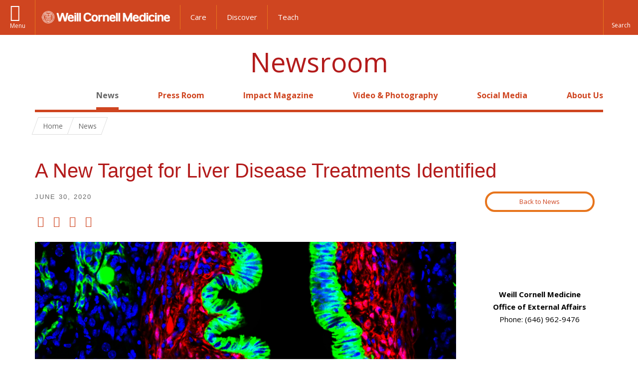

--- FILE ---
content_type: text/html; charset=utf-8
request_url: https://news.weill.cornell.edu/news/2020/06/a-new-target-for-liver-disease-treatments-identified
body_size: 11592
content:
<!DOCTYPE html>

<!--[if IE 7]>    <html class="lt-ie9 lt-ie8 no-js"  lang="en" dir="ltr"> <![endif]-->
<!--[if IE 8]>    <html class="lt-ie9 ie8 no-js"  lang="en" dir="ltr"> <![endif]-->
<!--[if gt IE 8]><!--> <html  lang="en" dir="ltr"> <!--<![endif]-->

  <head>
    <meta charset="utf-8" />
<meta name="type" content="news story" />
<link rel="shortcut icon" href="https://news.weill.cornell.edu/sites/all/themes/newsroom/favicon.ico" />
<meta name="generator" content="Drupal 7 (http://drupal.org)" />
<link rel="canonical" href="https://news.weill.cornell.edu/news/2020/06/a-new-target-for-liver-disease-treatments-identified" />
<link rel="shortlink" href="https://news.weill.cornell.edu/node/4510" />
<meta property="og:site_name" content="WCM Newsroom" />
<meta property="og:type" content="article" />
<meta property="og:url" content="https://news.weill.cornell.edu/news/2020/06/a-new-target-for-liver-disease-treatments-identified" />
<meta property="og:title" content="A New Target for Liver Disease Treatments Identified" />
<meta property="og:description" content="An understudied type of liver cell may drive scarring in liver disease and could be a promising target for new treatments, suggests a new study by Weill Cornell Medicine investigators." />
<meta property="og:image:url" content="https://news.weill.cornell.edu/sites/default/files/story_featured_images/ductular_rxn-large_duct-ddc.jpg" />
    <title>A New Target for Liver Disease Treatments Identified | Newsroom | Weill Cornell Medicine</title>

    <link rel="apple-touch-icon" sizes="57x57" href="/profiles/wcmc/themes/wcm_brand_base/favicons/apple-touch-icon-57x57.png?v=2">
    <link rel="apple-touch-icon" sizes="60x60" href="/profiles/wcmc/themes/wcm_brand_base/favicons/apple-touch-icon-60x60.png?v=2">
    <link rel="apple-touch-icon" sizes="72x72" href="/profiles/wcmc/themes/wcm_brand_base/favicons/apple-touch-icon-72x72.png?v=2">
    <link rel="apple-touch-icon" sizes="76x76" href="/profiles/wcmc/themes/wcm_brand_base/favicons/apple-touch-icon-76x76.png?v=2">
    <link rel="apple-touch-icon" sizes="114x114" href="/profiles/wcmc/themes/wcm_brand_base/favicons/apple-touch-icon-114x114.png?v=2">
    <link rel="apple-touch-icon" sizes="120x120" href="/profiles/wcmc/themes/wcm_brand_base/favicons/apple-touch-icon-120x120.png?v=2">
    <link rel="apple-touch-icon" sizes="144x144" href="/profiles/wcmc/themes/wcm_brand_base/favicons/apple-touch-icon-144x144.png?v=2">
    <link rel="apple-touch-icon" sizes="152x152" href="/profiles/wcmc/themes/wcm_brand_base/favicons/apple-touch-icon-152x152.png?v=2">
    <link rel="apple-touch-icon" sizes="180x180" href="/profiles/wcmc/themes/wcm_brand_base/favicons/apple-touch-icon-180x180.png?v=2">
    <link rel="icon" type="image/png" href="/profiles/wcmc/themes/wcm_brand_base/favicons/favicon-32x32.png?v=2" sizes="32x32">
    <link rel="icon" type="image/png" href="/profiles/wcmc/themes/wcm_brand_base/favicons/favicon-194x194.png?v=2" sizes="194x194">
    <link rel="icon" type="image/png" href="/profiles/wcmc/themes/wcm_brand_base/favicons/favicon-96x96.png?v=2" sizes="96x96">
    <link rel="icon" type="image/png" href="/profiles/wcmc/themes/wcm_brand_base/favicons/android-chrome-192x192.png?v=2" sizes="192x192">
    <link rel="icon" type="image/png" href="/profiles/wcmc/themes/wcm_brand_base/favicons/favicon-16x16.png?v=2" sizes="16x16">
    <link rel="manifest" href="/profiles/wcmc/themes/wcm_brand_base/favicons/manifest.json?v=2">
    <link rel="mask-icon" href="/profiles/wcmc/themes/wcm_brand_base/favicons/safari-pinned-tab.svg?v=2" color="#b31b1b">
    <link rel="shortcut icon" href="/profiles/wcmc/themes/wcm_brand_base/favicons/favicon.ico?v=2">
    <meta name="apple-mobile-web-app-title" content="Weill Cornell Medicine">
    <meta name="application-name" content="Weill Cornell Medicine">
    <meta name="msapplication-TileColor" content="#b31b1b">
    <meta name="msapplication-TileImage" content="/profiles/wcmc/themes/wcm_brand_base/favicons/mstile-144x144.png?v=2">
    <meta name="msapplication-config" content="/profiles/wcmc/themes/wcm_brand_base/favicons/browserconfig.xml?v=2">
    <meta name="theme-color" content="#ffffff">

    <!-- http://t.co/dKP3o1e -->
    <meta name="HandheldFriendly" content="True">
    <meta name="MobileOptimized" content="320">
    <meta name="viewport" content="width=device-width, initial-scale=1.0">
    <link rel="stylesheet" href="https://news.weill.cornell.edu/sites/default/files/css/css_kShW4RPmRstZ3SpIC-ZvVGNFVAi0WEMuCnI0ZkYIaFw.css" />
<link rel="stylesheet" href="https://news.weill.cornell.edu/sites/default/files/css/css_rOkuVMMGocN2KQ5LCJ-0OYP1dxAyT2HxyKRlZLS_nXU.css" />
<link rel="stylesheet" href="https://news.weill.cornell.edu/sites/default/files/css/css_IFOKmC4aLTrHTUGgPS-UDgPIasVN25s9o7U1KZ96m1c.css" />
<link rel="stylesheet" href="https://news.weill.cornell.edu/sites/default/files/css/css_YYjN0E_6RZhFSCNdvOkSy38jAx8xopqUCW3b4Zyf76M.css" />
<link rel="stylesheet" href="https://fonts.googleapis.com/css?family=Open+Sans:400,300,300italic,400italic,700,700italic" />
<link rel="stylesheet" href="https://news.weill.cornell.edu/sites/default/files/css/css_VU9APlDo1LYWE1Wii3mqrBbAds4eVGJ6WFu2ITKU32Y.css" />
<link rel="stylesheet" href="https://news.weill.cornell.edu/sites/default/files/css/css_PxsPpITToy8ZnO0bJDA1TEC6bbFpGTfSWr2ZP8LuFYo.css" />
    <script src="https://news.weill.cornell.edu/sites/default/files/js/js_XexEZhbTmj1BHeajKr2rPfyR8Y68f4rm0Nv3Vj5_dSI.js"></script>
<script src="https://news.weill.cornell.edu/sites/default/files/js/js_IzOpejAtz7VIaO9pE1ikPGde81lWvDWyIClu-xKb3u8.js"></script>
<script src="https://news.weill.cornell.edu/sites/default/files/js/js_AlO663eZBay2cvQKQybMWMbD8Y9a9X8CrVnM-3ky9f0.js"></script>
<script src="https://news.weill.cornell.edu/sites/default/files/js/js_jyUe1sS6rA2QiUhsj0i9sm7MQQe9WwSr3O1ZZQPhmwc.js"></script>
<script src="https://news.weill.cornell.edu/sites/default/files/js/js_QxpGB3qD1pRCfVfx4EnlfAcjc6F6Oo57KZ-0w_fWT64.js"></script>
<script>jQuery.extend(Drupal.settings, {"basePath":"\/","pathPrefix":"","setHasJsCookie":0,"ajaxPageState":{"theme":"newsroom","theme_token":"zow-xVMrEz7TR_bOfCUyE5diuWKeUYuOmSD5DWRHKcs","jquery_version":"1.7","js":{"profiles\/wcmc\/modules\/custom\/wcmc_fieldable_panes\/js\/wcmc_modal.js":1,"profiles\/wcmc\/modules\/panopoly\/panopoly\/panopoly_widgets\/panopoly-widgets.js":1,"profiles\/wcmc\/modules\/panopoly\/panopoly\/panopoly_widgets\/panopoly-widgets-spotlight.js":1,"profiles\/wcmc\/modules\/custom\/wcm_accessibility\/js\/wcm-accessibility.js":1,"profiles\/wcmc\/themes\/wcm_brand_base\/js\/headroom.min.js":1,"profiles\/wcmc\/themes\/wcm_brand_base\/js\/wcm-pin-header.js":1,"profiles\/wcmc\/themes\/wcm_brand_base\/js\/wcm-external-links.js":1,"profiles\/wcmc\/themes\/wcm_brand_base\/js\/jquery.lockfixed-revB.js":1,"profiles\/wcmc\/themes\/wcm_brand_base\/images\/cta_icons\/svgxuse.min.js":1,"profiles\/wcmc\/modules\/panopoly\/contrib\/jquery_update\/replace\/jquery\/1.7\/jquery.min.js":1,"misc\/jquery-extend-3.4.0.js":1,"misc\/jquery-html-prefilter-3.5.0-backport.js":1,"misc\/jquery.once.js":1,"misc\/drupal.js":1,"profiles\/wcmc\/modules\/panopoly\/contrib\/jquery_update\/replace\/ui\/ui\/minified\/jquery.ui.core.min.js":1,"profiles\/wcmc\/modules\/panopoly\/contrib\/jquery_update\/replace\/ui\/ui\/minified\/jquery.ui.widget.min.js":1,"profiles\/wcmc\/modules\/panopoly\/contrib\/jquery_update\/replace\/ui\/ui\/minified\/jquery.ui.tabs.min.js":1,"profiles\/wcmc\/modules\/panopoly\/contrib\/jquery_update\/replace\/ui\/ui\/minified\/jquery.ui.accordion.min.js":1,"profiles\/wcmc\/modules\/panopoly\/contrib\/jquery_update\/replace\/ui\/external\/jquery.cookie.js":1,"profiles\/wcmc\/modules\/panopoly\/contrib\/jquery_update\/replace\/misc\/jquery.form.min.js":1,"profiles\/wcmc\/modules\/custom\/wcmc_fieldable_panes\/js\/fancybox\/jquery.fancybox.pack.js":1,"profiles\/wcmc\/modules\/custom\/wcmc_fieldable_panes\/js\/fancybox\/helpers\/jquery.fancybox-buttons.js":1,"profiles\/wcmc\/modules\/custom\/wcm_slide_nav\/js\/simplebar.min.js":1,"profiles\/wcmc\/modules\/custom\/wcm_slide_nav\/js\/wcm-slide-nav.js":1,"profiles\/wcmc\/modules\/custom\/wcmc_cycle_plugin\/js\/jquery.cycle2.min.js":1,"profiles\/wcmc\/modules\/custom\/wcmc_cycle_plugin\/js\/jquery.cycle2.carousel.min.js":1,"misc\/form-single-submit.js":1,"misc\/ajax.js":1,"profiles\/wcmc\/modules\/panopoly\/contrib\/jquery_update\/js\/jquery_update.js":1,"profiles\/wcmc\/modules\/panopoly\/panopoly\/panopoly_images\/panopoly-images.js":1,"profiles\/wcmc\/modules\/panopoly\/contrib\/entityreference\/js\/entityreference.js":1,"profiles\/wcmc\/modules\/panopoly\/panopoly\/panopoly_admin\/panopoly-admin.js":1,"profiles\/wcmc\/modules\/panopoly\/panopoly\/panopoly_magic\/panopoly-magic.js":1,"profiles\/wcmc\/modules\/panopoly\/panopoly\/panopoly_theme\/js\/panopoly-accordion.js":1,"profiles\/wcmc\/modules\/custom\/wcmc_banner_receiver\/js\/wcmc_banner_receiver.js":1,"profiles\/wcmc\/modules\/custom\/wcm_d7_paragraphs\/js\/wcm-d7-paragraphs.js":1,"profiles\/wcmc\/modules\/panopoly\/contrib\/caption_filter\/js\/caption-filter.js":1,"profiles\/wcmc\/libraries\/jquery.imagesloaded\/jquery.imagesloaded.min.js":1,"profiles\/wcmc\/modules\/custom\/wcm_analytics\/js\/wcm_analytics.js":1,"profiles\/wcmc\/modules\/panopoly\/contrib\/views\/js\/base.js":1,"misc\/progress.js":1,"profiles\/wcmc\/modules\/panopoly\/contrib\/views\/js\/ajax_view.js":1,"profiles\/wcmc\/themes\/wcm_brand_base\/js\/bootstrap.min.js":1,"profiles\/wcmc\/themes\/wcm_brand_base\/js\/wcm-brand-base-script.js":1,"sites\/all\/themes\/newsroom\/js\/newsroom.js":1},"css":{"modules\/system\/system.base.css":1,"modules\/system\/system.messages.css":1,"modules\/system\/system.theme.css":1,"misc\/ui\/jquery.ui.theme.css":1,"misc\/ui\/jquery.ui.accordion.css":1,"profiles\/wcmc\/modules\/custom\/wcmc_fieldable_panes\/js\/fancybox\/jquery.fancybox.css":1,"profiles\/wcmc\/modules\/custom\/wcmc_fieldable_panes\/js\/fancybox\/helpers\/jquery.fancybox-buttons.css":1,"profiles\/wcmc\/modules\/custom\/wcm_slide_nav\/css\/simplebar.css":1,"profiles\/wcmc\/modules\/custom\/wcm_slide_nav\/css\/wcm-slide-nav.css":1,"modules\/field\/theme\/field.css":1,"modules\/node\/node.css":1,"profiles\/wcmc\/modules\/panopoly\/panopoly\/panopoly_admin\/panopoly-admin-navbar.css":1,"profiles\/wcmc\/modules\/panopoly\/panopoly\/panopoly_core\/css\/panopoly-dropbutton.css":1,"profiles\/wcmc\/modules\/panopoly\/panopoly\/panopoly_magic\/css\/panopoly-magic.css":1,"profiles\/wcmc\/modules\/panopoly\/panopoly\/panopoly_theme\/css\/panopoly-featured.css":1,"profiles\/wcmc\/modules\/panopoly\/panopoly\/panopoly_theme\/css\/panopoly-accordian.css":1,"profiles\/wcmc\/modules\/panopoly\/panopoly\/panopoly_theme\/css\/panopoly-layouts.css":1,"profiles\/wcmc\/modules\/panopoly\/panopoly\/panopoly_widgets\/panopoly-widgets.css":1,"profiles\/wcmc\/modules\/panopoly\/panopoly\/panopoly_widgets\/panopoly-widgets-spotlight.css":1,"profiles\/wcmc\/modules\/panopoly\/panopoly\/panopoly_wysiwyg\/panopoly-wysiwyg.css":1,"profiles\/wcmc\/modules\/panopoly\/contrib\/radix_layouts\/radix_layouts.css":1,"modules\/search\/search.css":1,"modules\/user\/user.css":1,"profiles\/wcmc\/modules\/custom\/wcmc_fieldable_panes\/css\/wcmc_headshot.css":1,"profiles\/wcmc\/modules\/custom\/wcm_d7_paragraphs\/css\/wcm-d7-paragraphs.css":1,"profiles\/wcmc\/modules\/custom\/wcm_elasticsearch\/css\/wcm-elasticsearch.css":1,"profiles\/wcmc\/modules\/panopoly\/contrib\/views\/css\/views.css":1,"profiles\/wcmc\/modules\/custom\/panopoly_override\/css\/panopoly-override.css":1,"profiles\/wcmc\/modules\/panopoly\/contrib\/caption_filter\/caption-filter.css":1,"profiles\/wcmc\/modules\/panopoly\/contrib\/ctools\/css\/ctools.css":1,"profiles\/wcmc\/modules\/panopoly\/contrib\/panels\/css\/panels.css":1,"profiles\/wcmc\/themes\/wcm_brand_base\/layouts\/wcmc_twocol\/wcmc_twocol.css":1,"profiles\/wcmc\/modules\/panopoly\/contrib\/date\/date_api\/date.css":1,"https:\/\/fonts.googleapis.com\/css?family=Open+Sans:400,300,300italic,400italic,700,700italic":1,"profiles\/wcmc\/themes\/wcm_brand_base\/css\/wcm_brand_base.css":1,"sites\/all\/themes\/newsroom\/css\/newsroom.css":1,"profiles\/wcmc\/modules\/panopoly\/panopoly\/panopoly_images\/panopoly-images.css":1}},"CToolsModal":{"modalSize":{"type":"scale","width":".9","height":".9","addWidth":0,"addHeight":0,"contentRight":25,"contentBottom":75},"modalOptions":{"opacity":".55","background-color":"#FFF"},"animationSpeed":"fast","modalTheme":"CToolsModalDialog","throbberTheme":"CToolsModalThrobber"},"panopoly_magic":{"pane_add_preview_mode":"single"},"wcm_analytics":"{\u0022token\u0022:\u0022aea2a85381cb84a9c34fe67fa8feab77\u0022,\u0022proxy_server\u0022:\u0022https:\\\/\\\/mpp.sdsweb.weill.cornell.edu\u0022,\u0022cross_subdomain_cookie\u0022:false,\u0022debug_mode\u0022:false,\u0022ignore_dnt\u0022:false}","views":{"ajax_path":"\/views\/ajax","ajaxViews":{"views_dom_id:9fa4f1d2cb2c5bc34cfa5e51728b1855":{"view_name":"news_stories","view_display_id":"panel_pane_3","view_args":"4510","view_path":"node\/4510","view_base_path":"news\/edu-home","view_dom_id":"9fa4f1d2cb2c5bc34cfa5e51728b1855","pager_element":0},"views_dom_id:15d65a21781cdd185f9eec25b8da9b43":{"view_name":"news_stories","view_display_id":"panel_pane_2","view_args":"4510\/all","view_path":"node\/4510","view_base_path":"news\/edu-home","view_dom_id":"15d65a21781cdd185f9eec25b8da9b43","pager_element":0}}},"urlIsAjaxTrusted":{"\/views\/ajax":true,"\/news\/2020\/06\/a-new-target-for-liver-disease-treatments-identified":true},"better_exposed_filters":{"views":{"news_stories":{"displays":{"panel_pane_3":{"filters":[]},"panel_pane_2":{"filters":[]}}}}},"currentPath":"node\/4510","currentPathIsAdmin":false,"wcm_brand_base":{"toggle_always_pin_header":"0"},"password":{"strengthTitle":"Password compliance:"},"type":"setting"});</script>
  </head>
  <body class="html not-front not-logged-in no-sidebars page-node page-node- page-node-4510 node-type-news-story region-content no-navbar no-js" >
    <div id="skip-link">
      <a href="#site-main">Skip to main content</a>
    </div>
        <header id="pinned-header">
        <div class="wcm-search"><div class="container"><form class="global-search" action="/news/2020/06/a-new-target-for-liver-disease-treatments-identified" method="post" id="wcm-elasticsearch-blocks-widget-radios" accept-charset="UTF-8" role="search"><span class="search-button-span"><input class="search-button form-submit btn btn-default btn-primary" type="submit" id="edit-submit--2" name="op" value="Perform search" /><svg class="cta-icon cta-icon-search"><use xlink:href="/profiles/wcmc/themes/wcm_brand_base/images/cta_icons/symbol-defs.svg#cta-icon-search"></use></svg></span><span><div class="form-item form-type-textfield form-item-search-keys form-group">
  <label class="element-invisible" for="edit-search-keys--2">Enter the terms you wish to search for. </label>
 <input placeholder="Enter Search Term..." class="global-search-input form-control form-text" role="searchbox" type="text" id="edit-search-keys--2" name="search_keys" value="" size="25" maxlength="128" />
</div>
</span><fieldset><legend class="sr-only">Select Search Option</legend><div id="edit-search-type--2" class="form-radios"><div class="form-item form-type-radio form-item-search-type radio">
  <label for="edit-search-type-pages"><input type="radio" id="edit-search-type-pages" name="search_type" value="pages" checked="checked" class="form-radio" />This Site </label>
</div>
<div class="form-item form-type-radio form-item-search-type radio">
  <label for="edit-search-type-all-sites"><input type="radio" id="edit-search-type-all-sites" name="search_type" value="all_sites" class="form-radio" />All WCM Sites </label>
</div>
<div class="form-item form-type-radio form-item-search-type radio">
  <label for="edit-search-type-people"><input type="radio" id="edit-search-type-people" name="search_type" value="people" class="form-radio" />Directory </label>
</div>
</div></fieldset><input type="hidden" name="form_build_id" value="form--6sd5TQjuSi1JwhFQ1awISjHUohI55yG3747rm8GUtc" />
<input type="hidden" name="form_id" value="wcm_elasticsearch_blocks_widget_radios" />
</form></div></div>
      <div class="brand__nav">
    <div class="wrap">
      <div
        class="main-menu-toggle"
        tabindex="0"
        role="button"
        aria-label="Menu"
        aria-controls="slide-out-nav"
        aria-pressed="false">Menu</div>

              <div class="wcm-sm-white">
          <a href="https://weill.cornell.edu/">
            <img src="/profiles/wcmc/themes/wcm_brand_base/images/WCM_logo_white.png" alt="Weill Cornell Medicine">
          </a>
        </div>
      
              <ul class="wcm-global-links">
                      <li class="first"><a href="https://weillcornell.org">Care</a></li>
                      <li><a href="https://research.weill.cornell.edu">Discover</a></li>
            <li class="last"><a href="https://weill.cornell.edu/education">Teach</a></li>
        </ul>
      
      <div class="wcm-global-links--secondary-actions">
        
                  <div class="search-trigger" tabindex="0">
            <span role="button" aria-label="Reveal search bar" class="search-trigger-button search-trigger-button--find">
              <svg class="cta-icon cta-icon-search">
                <use xmlns:xlink="http://www.w3.org/1999/xlink" xlink:href="/profiles/wcmc/themes/wcm_brand_base/images/cta_icons/symbol-defs.svg#cta-icon-search"></use>
              </svg>
            </span>
            <span role="button" aria-label="Hide search bar" class="search-trigger-button search-trigger-button--close">
              <svg class="cta-icon cta-icon-close">
                <use xlink:href="/profiles/wcmc/themes/wcm_brand_base/images/cta_icons/symbol-defs.svg#cta-icon-close"></use>
              </svg>
            </span>
          </div>
              </div>
    </div>
  </div>
</header>

<div id="page" >
  <div class="brand">
  <div class="brand__lockup">
    <div class="container">
              <a class="wcm-site-title" href="/">Newsroom</a>
          </div>
  </div>
</div>

  <nav id="slide-out-nav" aria-label="Slide out navigation">
  <div class="slide-out-nav__help">Explore this Website</div>
    <div id="slide-nav">
<ul class="menu"><li class="level-1 home"><a href="/">Home</a></li><li class="first active-trail menu-mlid-1949 level-1" data-level="1"><a href="/news" title="Latest news from WCM." class="active active-trail active-trail">News</a></li>
<li class="menu-mlid-1947 level-1" data-level="1"><a href="/press-room" title="Find media policies and procedures, information for journalists, and more." class="has-child">Press Room</a><button class="slide-nav-toggle" aria-expanded="false"><span class="element-invisible">Toggle Press Room menu options</span></button><ul class="collapse menu menu--level-2"><li class="first menu-mlid-2147 level-2" data-level="2"><a href="/press-room/for-journalists">For Journalists</a></li>
<li class="last menu-mlid-2148 level-2" data-level="2"><a href="/press-room/for-faculty-staff-and-students">For Faculty, Staff and Students</a></li>
</ul></li>
<li class="menu-mlid-3371 level-1" data-level="1"><a href="https://impact.weill.cornell.edu/" title="">Impact Magazine</a></li>
<li class="menu-mlid-1487 level-1" data-level="1"><a href="/video-photography" title="Browse the WCM video and photo galleries." class="has-child">Video &amp; Photography</a><button class="slide-nav-toggle" aria-expanded="false"><span class="element-invisible">Toggle Video & Photography menu options</span></button><ul class="collapse menu menu--level-2"><li class="first menu-mlid-1951 level-2" data-level="2"><a href="/video-photography/photography">Photography</a></li>
<li class="last menu-mlid-2146 level-2" data-level="2"><a href="/video-photography/videos">Videos</a></li>
</ul></li>
<li class="menu-mlid-1945 level-1" data-level="1"><a href="/social-media" title="Follow WCM on social media and read our posting guidelines." class="has-child">Social Media</a><button class="slide-nav-toggle" aria-expanded="false"><span class="element-invisible">Toggle Social Media menu options</span></button><ul class="collapse menu menu--level-2"><li class="first last menu-mlid-1946 level-2" data-level="2"><a href="/social-media/social-media-guidelines">Social Media Guidelines</a></li>
</ul></li>
<li class="last menu-mlid-1486 level-1" data-level="1"><a href="/about-us" title="Learn about the WCM Newsroom." class="has-child">About Us</a><button class="slide-nav-toggle" aria-expanded="false"><span class="element-invisible">Toggle About Us menu options</span></button><ul class="collapse menu menu--level-2"><li class="first last menu-mlid-2151 level-2" data-level="2"><a href="/about-us/staff-directory">Staff Directory</a></li>
</ul></li>
</ul></div>  <ul class="wcm-global-links--sm">
    <li><a href="https://weill.cornell.edu">Weill Cornell Medicine</a></li>
    <li><a href="https://weillcornell.org">Care</a></li>
    <li><a href="https://research.weill.cornell.edu">Discover</a></li>
    <li><a href="https://weill.cornell.edu/education">Teach</a></li>
  </ul>
</nav>

<nav class="main-nav" aria-label="Primary">
  <div class="container">
    <div id="main-nav">
<ul class="menu justify-items"><li class="level-1 home"><a href="/">Home</a></li><li class="first active-trail menu-mlid-1949 level-1"><a href="/news" title="Latest news from WCM." class="active active-trail active-trail active-trail">News</a></li>
<li class="has-children menu-mlid-1947 level-1"><a href="/press-room" title="Find media policies and procedures, information for journalists, and more.">Press Room</a></li>
<li class="menu-mlid-3371 level-1"><a href="https://impact.weill.cornell.edu/" title="">Impact Magazine</a></li>
<li class="has-children menu-mlid-1487 level-1"><a href="/video-photography" title="Browse the WCM video and photo galleries.">Video &amp; Photography</a></li>
<li class="has-children menu-mlid-1945 level-1"><a href="/social-media" title="Follow WCM on social media and read our posting guidelines.">Social Media</a></li>
<li class="last has-children menu-mlid-1486 level-1"><a href="/about-us" title="Learn about the WCM Newsroom.">About Us</a></li>
</ul></div>  </div>
</nav>

  <nav id="bc-nav" aria-label="Breadcrumb">
    <div class="container">
      <ul class="breadcrumb-nav">
        <li><span><a href="/">Home</a></span></li><li><span><a href="/news">News</a></span></li>      </ul>
    </div>
  </nav>

  <div id="site-main" class="site-main">
    <div class="container">
                            </div>
    
  
  <div class="panel-twocol" >
  <div class="container">
              <div class="row">
        <div class="col-xs-12">
          <div class="panel-pane pane-node-title" >
  
      
  
  <h1 class="title">A New Target for Liver Disease Treatments Identified</h1>

  
  </div>
        </div>
      </div>
        <div class="row">
      <div id="main-content" class="main-content col-md-9" role="main">
        <div class='main-content__body'>
          <div class="panel-pane pane-entity-field pane-node-field-story-post-date" >
  
      
  
  <div class="field-story-post-date">
    <div class="field-content-items">
          <span  class="date-display-single">June 30, 2020</span>      </div>
</div>

  
  </div>
<div class="panel-pane pane-wcmc-addthis" >
  
      
  
  
<ul class="social-share">
  <!-- Share to Facebook -->
  <li class="social-share__facebook">
    <a href="https://facebook.com/sharer/sharer.php?u=https%3A//news.weill.cornell.edu/news/2020/06/a-new-target-for-liver-disease-treatments-identified" target="_blank" aria-label="Share on Facebook">
      Share to Facebook
    </a>
  </li>

  <!-- Share to Twitter -->
  <li class="social-share__twitter">
    <a href="https://twitter.com/intent/tweet/?text=A New Target for Liver Disease Treatments Identified&amp;url=https%3A//news.weill.cornell.edu/news/2020/06/a-new-target-for-liver-disease-treatments-identified" target="_blank" aria-label=" Share on Twitter">
      Share to Twitter
    </a>
  </li>

  <!-- Share to Linkedin -->
  <li class="social-share__linkedin">
    <a href="http://www.linkedin.com/shareArticle?mini=true&url=https%3A//news.weill.cornell.edu/news/2020/06/a-new-target-for-liver-disease-treatments-identified&title=A New Target for Liver Disease Treatments Identified&summary=&source=https%3A//news.weill.cornell.edu/news/2020/06/a-new-target-for-liver-disease-treatments-identified" target="_blank" aria-label="Share on Linkedin">
      Share to LinkedIn
    </a>
  </li>

  <!-- Share to Mail -->
  <li class="social-share__email">
    <a href="mailto:?subject=Read more about A New Target for Liver Disease Treatments Identified&body=Please click the following link to read more about A New Target for Liver Disease Treatments Identified %0D%0A https%3A//news.weill.cornell.edu/news/2020/06/a-new-target-for-liver-disease-treatments-identified" target="_blank" aria-label="Share on Email">
      Share on Email
    </a>
  </li>
</ul>
  
  </div>
<div class="panel-pane pane-entity-field pane-node-field-story-featured-image" >
  
      
  
  <div class="field-story-featured-image">
    <div class="field-content-items">
          <img class="news-story-featured-image" src="https://news.weill.cornell.edu/sites/default/files/styles/news_story_featured_image/public/story_featured_images/ductular_rxn-large_duct-ddc.jpg?itok=_XHHt4T9&amp;c=a74405de0caed2024820dcfdc7027dc1" alt="microscopic image of cells" />      </div>
</div>

  
  </div>
<div class="panel-pane pane-entity-field pane-node-field-featured-image-caption" >
  
      
  
  <div class="field-featured-image-caption">
    <div class="field-content-items">
          <p><em>Gli1-positive peribiliary mesenchymal cells (red) expand around a large bile duct after biliary injury. Image courtesy of Dr. Vikas Gupta.</em></p>      </div>
</div>

  
  </div>
<div class="panel-pane pane-entity-field pane-node-field-story-body" >
  
      
  
  <div class="field-story-body">
    <div class="field-content-items">
          <p>An understudied type of liver cell may drive scarring in liver disease and could be a promising target for new treatments, suggests a new study by Weill Cornell Medicine investigators.</p><p>Fibrosis or scarring of the liver is a key step in liver diseases like cirrhosis and liver cancer. Chronic damage to the liver manifests in various forms of fibrosis depending on which part of the liver is affected. To develop effective treatments, scientists need to understand which cell types are driving the disease in each specialized liver region and the processes within these cells that contribute to the development of fibrosis. The <a href="https://www.sciencedirect.com/science/article/pii/S0016508520304649">study</a>, published April 11 in Gastroenterology, finds that a cell type called the peribiliary mesenchymal cell (PMC) plays a key role in fibrosis of the bile ducts of the liver.</p><p>The biliary tract is an important component of the liver that forms a merging network of bile ducts to take liver secretions to the intestinal tract. Currently, there are no effective treatments for chronic biliary tract disorders, which can eventually lead to biliary fibrosis. Many previous studies had suggested that liver fibrosis is driven by stellate cells, a cell type found in the main functional part of the liver known as the parenchyma. However, there were some indications that they might not be the sole driver of fibrosis in the bile ducts. At the same time, scientists knew that PMCs surround the bile ducts, but their role in biliary fibrosis had not been explored. Lead author Dr. Vikas Gupta, an instructor at Weill Cornell Medicine, used knowledge of the unique characteristics of PMCs track how they respond to biliary damage and contribute to fibrosis.</p><p>Dr. Gupta had discovered that a signaling pathway that drives cells to multiply in both early development and in tumors, called the hedgehog signaling pathway, was active in the PMCs.</p><p>“From that insight, Dr. Gupta utilized tools that would allow us to trace the fates of PMCs inside mice after different types of liver injury,” said senior author <a href="https://weillcornell.org/reschwartz">Dr. Robert Schwartz</a>, an assistant professor in medicine in the Division of Gastroenterology and Hepatology at Weill Cornell Medicine and a hepatologist at NewYork-Presbyterian/Weill Cornell Medical Center.</p><p>Because of their spatial orientation, PMCs express a gene called Gli1 in response to hedgehog ligand secreted from bile duct cells, explained Dr. Gupta. In contrast, this gene was not expressed in hepatic stellate cells, giving the investigators a way to distinguish the two cell types.</p><p>Using mice genetically engineered to express a fluorescent tag in Gli1 positive PMCs allowed the investigators to watch what happened to these cells taken from mice that had two different types of liver injuries. They found that PMCs multiplied and deposited scar tissue along the biliary tract in the liver after different types of biliary injury, but not when injury was in the parenchymal areas. Interestingly, stellate cells formed another layer around these cells as biliary fibrosis continued to proceed.</p><p>The investigators also used a technique called transcriptomics to see which genes are expressed in these two liver cell types. This showed that the PMC cells are indeed a distinct cell type expressing a unique set of genes, including many genes in the hedgehog signaling pathway.</p><p>“Stellate cells have been thought for a long time to be the primary mediators of fibrosis in multiple contexts,” Dr. Gupta said. “But we were able to uncover that these PMCs, driven by hedgehog, form a compartmentalized fibrotic response to biliary diseases that cooperate with stellate cells.”</p><p>Next, the investigators looked at liver tissue samples taken from patients with three different types of liver disease, primary sclerosing cholangitis (PSC), alcoholic liver disease (ALD), and nonalcoholic steatohepatitis (NASH), as well as people with healthy livers. They found that there was more expression of the PMC-associated genes in the livers with fibrosis, compared with the healthy livers.</p><p>The next steps for the team will be to learn more about PMCs to understand if this cell type can be targeted for therapeutic approaches. They hope these studies will eventually lead to new treatments for liver disease that can treat fibrosis in chronic biliary tract diseases.</p><p><i>Dr. Robert Schwartz is a paid consultant for Miromatrix Medical Inc., a company working toward eliminating the organ transplant waiting list by bioengineering transplantable organs.</i></p><p> </p>      </div>
</div>

  
  </div>
<div class="panel-pane pane-views-panes pane-news-stories-panel-pane-3" >
  
      
  
  <div class="view view-news-stories view-id-news_stories view-display-id-panel_pane_3 view-dom-id-9fa4f1d2cb2c5bc34cfa5e51728b1855">
        
  
  
      <div class="view-content">
        <div class="story-tags">
      
          <a href="/people/dr-robert-schwartz" aria-label="View filtered news for Dr. Robert Schwartz">Dr. Robert Schwartz</a>, <a href="/people/dr-vikas-gupta" aria-label="View filtered news for Dr. Vikas Gupta">Dr. Vikas Gupta</a>, <a href="/mission/research" aria-label="View filtered news for Research">Research</a>, <a href="/type-news/news-wcm" aria-label="View filtered news for News from WCM">News from WCM</a>    </div>
    </div>
  
  
  
  
  
  
</div>
  
  </div>
<div class="panel-pane pane-views-panes pane-news-stories-panel-pane-2 related-news" >
  
      
          <h3  class="pane-title">Related News</h3>
    
    
  
  <div class="view view-news-stories view-id-news_stories view-display-id-panel_pane_2 view-dom-id-15d65a21781cdd185f9eec25b8da9b43">
        
  
  
      <div class="view-content">
      <div class="item-list">    <ul>          <li class="">  
          <div class="related-story__title"><a href="/news/2026/01/americans-view-opioid-overdose-as-a-crisis-that-needs-to-be-addressed">Americans View Opioid Overdose as a Crisis that Needs to Be Addressed</a></div>  </li>
          <li class="">  
          <div class="related-story__title"><a href="/news/2026/01/scientists-identify-pre-cancerous-states-in-seemingly-normal-aging-tissues">Scientists Identify Pre-Cancerous States in Seemingly Normal Aging Tissues</a></div>  </li>
          <li class="">  
          <div class="related-story__title"><a href="/news/2026/01/dr-ryan-longman-named-chief-of-obstetrics-and-gynecology-at-newyork-presbyterian-lower">Dr. Ryan Longman Named Chief of Obstetrics and Gynecology at NewYork-Presbyterian Lower Manhattan Hospital</a></div>  </li>
      </ul></div>    </div>
  
  
  
  
  
  
</div>
  
  </div>
        </div>
      </div>
      <div class="information-column col-md-3">
        <div class="information-sidebar">
          <div class="panel-pane pane-fieldable-panels-pane pane-uuid-6bb6ba70-b6b6-4dcb-873e-530cd0e4b299 pane-bundle-text" >
  
      
  
  <div class="fieldable-panels-pane">
    <div class="field-basic-text-text">
    <div class="field-content-items">
          <p><a href="/news" class="btn btn--wcm btn--news">Back to News</a></p>
      </div>
</div>
</div>

  
  </div>
<div class="panel-pane pane-wcm-cta" >
  
      
  
  
<div class="wcm-cta newsroom-cta-social">
  <div class="row">
    <div class="col-xs-4">
    <a class="wcm-cta__tile" href="http://twitter.com/WeillCornell">
      <span class="wcm-cta__detail">
        <svg class="cta-icon cta-icon-twitter"><use xlink:href="/profiles/wcmc/themes/wcm_brand_base/images/cta_icons/symbol-defs.svg#cta-icon-twitter"></use></svg>
      </span>
    </a>
    </div>
    <div class="col-xs-4">
      <a class="wcm-cta__tile" href="https://www.facebook.com/WeillCornellMedicine">
        <span class="wcm-cta__detail">
          <svg class="cta-icon cta-icon-facebook"><use xlink:href="/profiles/wcmc/themes/wcm_brand_base/images/cta_icons/symbol-defs.svg#cta-icon-facebook"></use></svg>
        </span>
      </a>
    </div>
    <div class="col-xs-4">
      <a class="wcm-cta__tile" href="http://www.linkedin.com/company/weill-cornell-medicine">
        <span class="wcm-cta__detail">
          <svg class="cta-icon cta-icon-linkedin"><use xlink:href="/profiles/wcmc/themes/wcm_brand_base/images/cta_icons/symbol-defs.svg#cta-icon-linkedin"></use></svg>
        </span>
      </a>
    </div>
  </div>
  <div class="row">
  <div class="col-xs-4">
    <a class="wcm-cta__tile" href="https://www.instagram.com/weillcornell/">
      <span class="wcm-cta__detail">
        <svg class="cta-icon cta-icon-instagram"><use xlink:href="/profiles/wcmc/themes/wcm_brand_base/images/cta_icons/symbol-defs.svg#cta-icon-instagram"></use></svg>
      </span>
    </a>
    </div>
    <div class="col-xs-4">
      <a class="wcm-cta__tile" href="http://www.youtube.com/user/WCMCnews">
        <span class="wcm-cta__detail">
          <svg class="cta-icon cta-icon-youtube"><use xlink:href="/profiles/wcmc/themes/wcm_brand_base/images/cta_icons/symbol-defs.svg#cta-icon-youtube"></use></svg>
        </span>
      </a>
    </div>
    <div class="col-xs-4">
      <a class="wcm-cta__tile" href="http://vimeo.com/weillcornell">
        <span class="wcm-cta__detail">
          <svg class="cta-icon cta-icon-vimeo"><use xlink:href="/profiles/wcmc/themes/wcm_brand_base/images/cta_icons/symbol-defs.svg#cta-icon-vimeo"></use></svg>
        </span>
      </a>
    </div>
  </div>
</div>

  
  </div>
<div class="panel-pane pane-wcmc-contact-pane" >
  
      
  
  
 <div class="contact-info">
   <p>
   <span class="site-name">Weill Cornell Medicine<br>Office of External Affairs</span>
   <span class="address"></span>
<!--<span class="city-state">New York, NY </span>-->   <span class="phone">Phone: (646) 962-9476</span>
      </p>
 </div>





  
  </div>
          <div class="jump-to-top scrollup"><a href="#page"><span>Jump To Top</span></a></div>
        </div>
      </div>
    </div>
  </div>
  </div>
  </div>

  <footer class="page-footer">

  <div class="footer-contact">
    <div class="container">
      <div class="footer-contact__map-link"><a href="">Our Location</a></div>
      <div class="footer-contact__site-name"><a href="/">Newsroom</a></div>
      <div class="footer-contact__contact-us"><a href="https://news.weill.cornell.edu/contactus">Contact Us</a></div>
              <ul class="footer-contact__social-links">
                      <li class="footer-contact__twitter"><a href="http://twitter.com/WeillCornell">Twitter</a></li>
                                <li class="footer-contact__facebook"><a href="https://www.facebook.com/WeillCornellMedicine">Facebook</a></li>
                                <li class="footer-contact__linkedin"><a href="http://www.linkedin.com/company/weill-cornell-medicine">LinkedIn</a></li>
                                <li class="footer-contact__instagram"><a href="https://www.instagram.com/weillcornell/">Instagram</a></li>
                                <li class="footer-contact__youtube"><a href="http://www.youtube.com/user/WCMCnews">YouTube</a></li>
                            </ul>
          </div>
  </div>

    <div class="footer-site">
      <div class="container">
        <div class="footer-site-info">
          <div class="footer-address">
                          <div class="footer-site-info__office">
                Weill Cornell Medicine<br>Office of External Affairs<br>
              </div>
                        <div class="footer-address__address">
                            Email: <a href="mailto:pr@med.cornell.edu"> pr@med.cornell.edu</a>
              <!--<br> New York, NY-->
           <br>
                              Phone: <a href="tel: (646) 962-9476">(646) 962-9476</a><br>
                                        </div>
          </div>

                      <nav class="footer-nav" aria-label="Footer">
              
  <div id="block-menu-block-1" class="block block-menu-block">

    
  <div class="content">
    
<ul class="menu"><li class="first active-trail menu-mlid-1949 level-1"><a href="/news" title="Latest news from WCM." class="active active-trail">News</a></li>
<li class="menu-mlid-1947 level-1"><a href="/press-room" title="Find media policies and procedures, information for journalists, and more.">Press Room</a><ul class="menu"><li class="first menu-mlid-2147 level-2"><a href="/press-room/for-journalists">For Journalists</a></li>
<li class="last menu-mlid-2148 level-2"><a href="/press-room/for-faculty-staff-and-students">For Faculty, Staff and Students</a></li>
</ul></li>
<li class="menu-mlid-3371 level-1"><a href="https://impact.weill.cornell.edu/" title="">Impact Magazine</a></li>
<li class="menu-mlid-1487 level-1"><a href="/video-photography" title="Browse the WCM video and photo galleries.">Video &amp; Photography</a><ul class="menu"><li class="first menu-mlid-1951 level-2"><a href="/video-photography/photography">Photography</a></li>
<li class="last menu-mlid-2146 level-2"><a href="/video-photography/videos">Videos</a></li>
</ul></li>
<li class="menu-mlid-1945 level-1"><a href="/social-media" title="Follow WCM on social media and read our posting guidelines.">Social Media</a><ul class="menu"><li class="first last menu-mlid-1946 level-2"><a href="/social-media/social-media-guidelines">Social Media Guidelines</a></li>
</ul></li>
<li class="last menu-mlid-1486 level-1"><a href="/about-us" title="Learn about the WCM Newsroom.">About Us</a><ul class="menu"><li class="first last menu-mlid-2151 level-2"><a href="/about-us/staff-directory">Staff Directory</a></li>
</ul></li>
</ul>  </div>
</div>
            </nav>
                  </div>

                  <div class="footer-statement">
            <div class="footer-statement__emblem"></div>
            <div class="footer-statement__statement">
              <strong>Care. Discover. Teach.</strong> With a legacy of putting patients first, Weill Cornell Medicine is committed to providing exemplary and individualized clinical care, making groundbreaking biomedical discoveries, and educating generations of exceptional doctors and scientists.
            </div>
          </div>
        
        <div class="footer-partnership">
          <a href="https://weill.cornell.edu/" class="footer-partnership__wcm" aria-label="Weill Cornell Medicine footer logo">Weill Cornell Medicine</a>
                  </div>

        <div class="footer-links">
          <div class="footer-links__copyright">&copy; Weill Cornell Medicine.</div>
          <nav class="footer-links__menu navigation" aria-label="Global Footer">
            <ul>
              <li><a aria-label="View the Privacy & Legal notice for WCM sites" href="https://weill.cornell.edu/legal/" title="">Privacy & Legal</a></li>
              <li><a aria-label="View the Equal Education & Employment notice" href="https://careers.weill.cornell.edu/about-weill-cornell/wcm-eeo-statement" title="">Equal Education & Employment</a></li>
              <li><a aria-label="Go to the WCM Careers site" href="https://weill.cornell.edu/careers" title="">Careers</a></li>
              <li><a aria-label="Find out more about giving to WCM" href="https://give.weill.cornell.edu" title="">Giving</a></li>
              <li><a aria-label="Go to the WCM Directory Search" href="https://directory.weill.cornell.edu/" title="">Directory</a></li>
              <li><a aria-label="Find out how to request web accessibility assistance" href="https://weill.cornell.edu/accessibility" title="">Web Accessibility Assistance</a></li>
            </ul>
          </nav>
        </div>
      </div>
    </div>

  </footer>

  <div id="slide-nav-overlay"></div>
</div>
    <script src="https://news.weill.cornell.edu/sites/default/files/js/js_Y2LxC1dyhyOaafX8fC5m_rG-6w0-GUmYnAdhvdtlNRc.js"></script>
<script src="https://news.weill.cornell.edu/sites/default/files/js/js_rgIu3LOd-t55N00RHa0RwYhJ94Uf0prZonl-QpY0G7Q.js"></script>
  </body>
</html>
